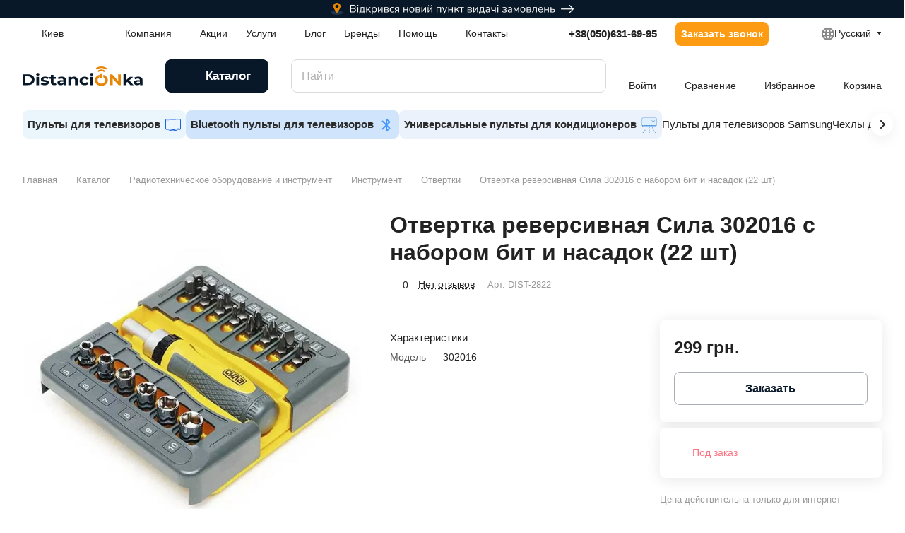

--- FILE ---
content_type: text/css
request_url: https://distancionka.com/local/templates/aspro-lite/css/reviews.min.css?1729742916352
body_size: -339
content:
.review-detail__item-header{padding:41px 50px 20px}.review-detail__item-image{margin:9px 0 0 30px}.review-detail__item-separator{margin:0 6px;color:#e1e1e1}.review-detail__item-bottom{padding:8px 50px 50px}.review-detail__item-top-info{margin-bottom:4px}.review-detail__item-info .votes_block{margin:9px 0 0}.review-detail__item-close{padding:30px 0 0}

--- FILE ---
content_type: text/css
request_url: https://distancionka.com/local/templates/aspro-lite/css/blocks/sticker.min.css?17337747111952
body_size: 336
content:
.sticker{position:absolute;z-index:3;top:0;left:-2px;display:flex;flex-wrap:wrap;}.sticker--static{position:static;}.sticker__item{--sticker_color:#0cbc3d;--sticker-height:23px;padding:1px 6px 1px 8px;margin:0 2px 4px;color:#fff;background:#0cbc3d;background:var(--sticker_color);border-radius:8px;border-radius:calc(var(--border-radius) - 2px);font-weight:500;position:relative;height:var(--sticker-height);display:inline-flex;align-items:center;}.sticker .sticker__item{line-height:var(--sticker-height);display:flex;}.sticker__item:before{content:"";position:absolute;z-index:1;inset:0;box-shadow:0 6px 12px var(--sticker_color);opacity:.2;border-radius:8px;border-radius:var(--border-radius);}.sticker__item--bordered{color:#666;color:var(--lite_basic_text_black);border:1px solid #e5e5e5;border-color:var(--stroke_black);background:#fafafa;background:var(--light2_bg_black);}.sticker--upper .sticker__item{text-transform:uppercase;letter-spacing:1.2px;}.sticker__item--sale,.sticker__item--aktsiya,.sticker__item--stock{--sticker_color:#ffeb81;color:#222;}.sticker__item--new,.sticker__item--novinka{--sticker_color:#32cb5d;}.sticker__item--hit,.sticker__item--khit{--sticker_color:#ff6565;}.sticker__item--recommend,.sticker__item--sovetuem{--sticker_color:#a56ffd;}.sticker__item--sale-text{--sticker_color:#e35689;}.status-icon{position:relative;display:flex;align-items:center;gap:6px;color:#2CBE15;white-space:nowrap;}.status-icon.nostock{color:#FF7081;}.status-icon.order{color:#27A4F1;}.status-icon.pending{color:#FC9E41;}.btn-fast-view{position:absolute;transform:translate(-50%,-50%);top:50%;left:50%;z-index:4;opacity:0;box-shadow:0 5px 30px 0 rgba(34,34,34,.1);transition:opacity .3s ease;}.btn-fast-view .btn{border:none;font-weight:normal;}.btn-fast-view .btn:not(:hover){background-color:rgba(255,255,255,.9);color:#222;}.grid-list__item:hover .btn-fast-view{opacity:1;}@media (max-width:600px){.sticker__item{--sticker-height:19px}}